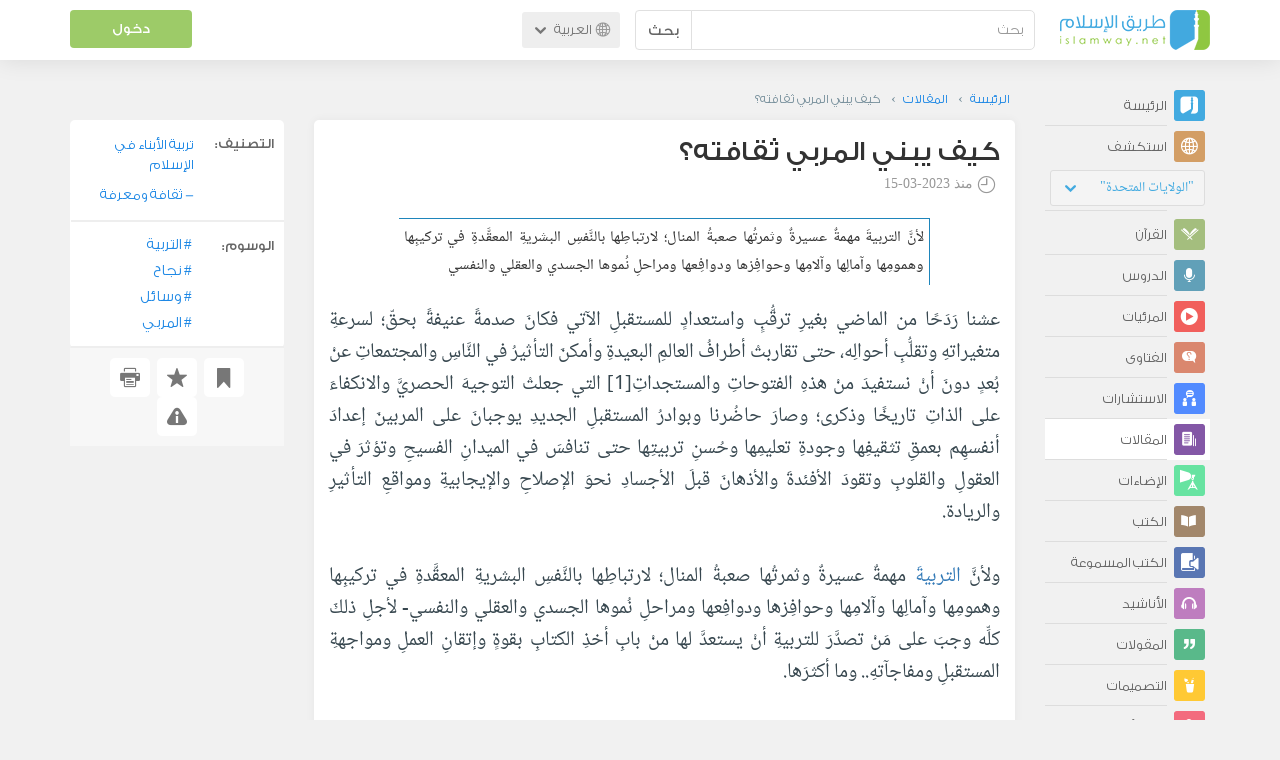

--- FILE ---
content_type: text/html; charset=UTF-8
request_url: https://ar.islamway.net/article/89289/%D9%83%D9%8A%D9%81-%D9%8A%D8%A8%D9%86%D9%8A-%D8%A7%D9%84%D9%85%D8%B1%D8%A8%D9%8A-%D8%AB%D9%82%D8%A7%D9%81%D8%AA%D9%87?__ref=c-rel&__score=0.4
body_size: 16719
content:
<!DOCTYPE html>
<html lang="ar">
<head>
    <meta charset="utf-8">
    <title>كيف يبني المربي ثقافته؟ - أحمد بن عبد المحسن العساف - طريق الإسلام</title>
    <link rel="canonical" href="https://ar.islamway.net/article/89289/%D9%83%D9%8A%D9%81-%D9%8A%D8%A8%D9%86%D9%8A-%D8%A7%D9%84%D9%85%D8%B1%D8%A8%D9%8A-%D8%AB%D9%82%D8%A7%D9%81%D8%AA%D9%87"/>
                                <link rel="amphtml" href="https://ar.islamway.net/amp/article/89289/%D9%83%D9%8A%D9%81-%D9%8A%D8%A8%D9%86%D9%8A-%D8%A7%D9%84%D9%85%D8%B1%D8%A8%D9%8A-%D8%AB%D9%82%D8%A7%D9%81%D8%AA%D9%87"/>
                <meta name="viewport" content="width=device-width, initial-scale=1, maximum-scale=5">
    <link rel="preconnect" href="//static.islamway.net">
    <link rel="preload" href="//static.islamway.net/bundles/islamway/fonts/iw-icons-1.4.woff2" as="font" type="font/woff2" crossorigin>
            <link rel="preload" href="//static.islamway.net/bundles/islamway/fonts/gess-med.woff2" as="font" type="font/woff2" crossorigin>
        <link rel="preload" href="//static.islamway.net/bundles/islamway/fonts/noto-naskh-ar.woff2" as="font" type="font/woff2" crossorigin>
        <link rel="preload" href="//static.islamway.net/bundles/islamway/fonts/gess-light.woff2" as="font" type="font/woff2" crossorigin>
        <meta http-equiv="X-UA-Compatible" content="IE=edge">
    <link rel="icon" type="image/x-icon" href="/favicon.ico"/>
    <meta name="theme-color" content="#3c763d"/>
    <meta name="description" content="لأنَّ التربيةَ مهمةٌ عسيرةٌ وثمرتُها صعبةُ المنال؛ لارتباطِها بالنَّفسِ البشريةِ المعقَّدةِ في تركيبِها وهمومِها وآمالِها وآلامِها وحوافِزها ودوافِعها ومراحلِ نُموها الجسدي والعقلي والنفسي">
<meta name="keywords" content="التربية, نجاح, وسائل, المربي">
<meta name="fb:admins" content="100001957972275">
<meta name="fb:app_id" content="1071389429539367">
<meta name="og:type" content="article">
<meta name="og:url" content="https://ar.islamway.net/article/89289">
<meta name="og:title" content="كيف يبني المربي ثقافته؟ - أحمد بن عبد المحسن العساف">
<meta name="og:description" content="لأنَّ التربيةَ مهمةٌ عسيرةٌ وثمرتُها صعبةُ المنال؛ لارتباطِها بالنَّفسِ البشريةِ المعقَّدةِ في تركيبِها وهمومِها وآمالِها وآلامِها وحوافِزها ودوافِعها ومراحلِ نُموها الجسدي والعقلي والنفسي">
<meta name="twitter:card" content="summary">
<meta name="twitter:site" content="@IslamwayApps">
<meta name="twitter:title" content="كيف يبني المربي ثقافته؟ - أحمد بن عبد المحسن العساف">
<meta name="twitter:description" content="لأنَّ التربيةَ مهمةٌ عسيرةٌ وثمرتُها صعبةُ المنال؛ لارتباطِها بالنَّفسِ البشريةِ المعقَّدةِ في تركيبِها وهمومِها وآمالِها وآلامِها وحوافِزها ودوافِعها ومراحلِ نُموها الجسدي والعقلي والنفسي">

    
    
<script type="application/ld+json">
{
    "@context": "http://schema.org",
    "@type": "Article",
    "description": "لأنَّ التربيةَ مهمةٌ عسيرةٌ وثمرتُها صعبةُ المنال؛ لارتباطِها بالنَّفسِ البشريةِ المعقَّدةِ في تركيبِها وهمومِها وآمالِها وآلامِها وحوافِزها ودوافِعها ومراحلِ نُموها الجسدي والعقلي والنفسي",
    "headline": "كيف يبني المربي ثقافته؟",
    "publisher": {
        "@type": "Organization",
        "logo": {
            "@type": "ImageObject",
            "encodingFormat": "png",
            "width": 210,
            "height": 60,
            "isFamilyFriendly": "True",
            "url": "https://static.islamway.net/bundles/islamway/images/logo-210x60-ar.png"
        },
        "name": "Islamway"
    },
    "aggregateRating": {
        "@type": "AggregateRating",
        "ratingCount": 8,
        "ratingValue": 4,
        "bestRating": 5,
        "worstRating": 1
    },
    "author": {
        "@type": "Person",
        "name": "أحمد بن عبد المحسن العساف"
    },
    "datePublished": "2023-03-15T23:04:00+0300",
    "dateModified": "2023-03-15T23:54:22+0300",
    "mainEntityOfPage": {
        "@type": "WebPage",
        "breadcrumb": {
            "@type": "BreadcrumbList",
            "itemListElement": [
                {
                    "@type": "ListItem",
                    "position": 1,
                    "item": {
                        "@id": "/",
                        "name": "الرئيسة"
                    }
                },
                {
                    "@type": "ListItem",
                    "position": 2,
                    "item": {
                        "@id": "/articles",
                        "name": "المقالات"
                    }
                },
                {
                    "@type": "ListItem",
                    "position": 3,
                    "item": {
                        "@id": "/article/89289",
                        "name": "كيف يبني المربي ثقافته؟"
                    }
                }
            ]
        }
    }
}
</script>
            <script>
        window.ga=window.ga||function(){(ga.q=ga.q||[]).push(arguments)};ga.l=+new Date;
        ga('create', 'UA-383411-1', {'cookieDomain': 'none','siteSpeedSampleRate': 20});
        ga('require', 'displayfeatures');
        ga('set', 'anonymizeIp', true);
        ga('send', 'pageview');
        ga('set', 'contentGroup3', 'islamw');
        ga('set', 'contentGroup5', window.matchMedia('(display-mode: standalone)').matches ? 'standalone' : 'browser');
    </script>
    <script async src='https://www.google-analytics.com/analytics.js'></script>

    <link rel="manifest" href="/manifest-ar.json"/>
    <link rel="publisher" href="https://plus.google.com/112852462581299882836/"/>     <link rel="home" href="https://ar.islamway.net/"/>
    <meta name="application-name" content="طريق الإسلام"/>
            <link rel="stylesheet" href="https://static.islamway.net/bundles/islamway/css/bootstrap-3.3.4.min.css">
                    <link rel="stylesheet" href="https://static.islamway.net/bundles/islamway/css/bootstrap-rtl-3.3.4.min.css">
                                            <link rel="stylesheet" href="https://static.islamway.net/assets/1.1.15/css/main_rtl.min.css">
                            <link rel="stylesheet" href="/bundles/islamway/css/ramadan1446.css">
        <style>
    .fatwarequest-user-email { color: #2196f3; }
    .entry-view .book-cover { width: 80%; max-width: 400px !important; }
    .post-details .img-wpr img { width: 100% }
    .entry-view .scholarBottom div.info a { color: #555; font-size: 11pt; }
    .brief-biography { font-size: 9pt; }
    @media (max-width: 480px) {
      .post-details #accordion .panel-body { padding: 15px 3px 3px; }
    }

    #content-wpr .entry-view .breadcrumbs, #content-wpr .collection-wpr .breadcrumbs { display: block; margin: 0; padding: 0 20px 10px; max-width: 100%; overflow: hidden; }
    #content-wpr .breadcrumbs ul { width: 800px; }
    #content-wpr .breadcrumbs li a, .breadcrumbs li span { font: 200 13px GE_SS !important; padding: 0; }
    #content-wpr .breadcrumbs li a span { color: #1e88e5; }
    #content-wpr .breadcrumbs li + li::before { content: ""; padding: 0; }

    #content-header.aggregate-173 .iw-panel {
        position: relative;
        margin-top: 0 !important;
        padding: 70px 30px !important;
        text-align: center;
        background-position: left bottom;
        background-repeat: no-repeat;
        background-size: cover;
        background-image: url(/bundles/islamway/images/ramadan-banner-bg.png);
        background-color: #42a9df;
    }
    
    #content-header.aggregate-178 .iw-panel, 
    #content-header.aggregate-182 .iw-panel, 
    #content-header.aggregate-184 .iw-panel, 
    #content-header.aggregate-186 .iw-panel, 
    #content-header.aggregate-188 .iw-panel,
	#content-header.aggregate-190 .iw-panel {
        position: relative;
        margin-top: 0 !important;
        padding: 70px 30px !important;
        text-align: center;
        background-position: left bottom;
        background-repeat: no-repeat;
        background-size: cover;
        background-color: #42a9df;
    }
    
    #content-header.aggregate-178 .iw-panel {
        background-image: url(/bundles/islamway/images/ramadan-1442-banner-bg-02.jpg);
    }
    
    #content-header.aggregate-182 .iw-panel {
        background-image: url(/bundles/islamway/images/ramadan-1443-banner-bg-02.jpg);
    }
    
    #content-header.aggregate-184 .iw-panel {
        background-image: url(/bundles/islamway/images/Lial-Ashr.png);
    }

    #content-header.aggregate-186 .iw-panel {
        background-image: url(/bundles/islamway/images/ramadan-1444-banner-bg-02.jpg);
    }

    #content-header.aggregate-188 .iw-panel {
        background-image: url(/bundles/islamway/images/ramadan-1445-banner-bg-02.jpg);
    }
	
	#content-header.aggregate-190 .iw-panel {
        background-image: url(/bundles/islamway/images/ramadan-1446-banner-bg-02.jpg);
    }

    #content-header.aggregate-173 h1 span, 
    #content-header.aggregate-178 h1 span, 
    #content-header.aggregate-182 h1 span, 
    #content-header.aggregate-184 h1 span, 
    #content-header.aggregate-186 h1 span, 
    #content-header.aggregate-188 h1 span,
    #content-header.aggregate-190 h1 span {
        display: none;
    }

    #content-header.aggregate-173 h1, 
    #content-header.aggregate-178 h1, 
    #content-header.aggregate-182 h1, 
    #content-header.aggregate-184 h1, 
    #content-header.aggregate-186 h1,
    #content-header.aggregate-188 h1,
    #content-header.aggregate-190 h1 {
        color: #fff !important;
        margin: 0 !important;
    }
    </style>
    <script>var isOldIE = false;</script>
    <!--[if lt IE 9]>
    <script>
        // <![CDATA[
    isOldIE = true;
    document.createElement('header');document.createElement('nav');document.createElement('main');document.createElement('footer');
    // ]]>
    </script>
    <![endif]-->
    <!--[if lte IE 9]>
    <script src="//static.islamway.net/bundles/islamway/js/respond-1.4.2.min.js"></script>
    <![endif]-->
</head>
<body class="rtl hover" itemscope itemtype="http://schema.org/WebPage">
<div class="main-wrapper">
    <header class="nav-onscroll nav-down" itemscope itemtype="http://schema.org/WPHeader">
        <div id="header-top">
            <div id="brand-bar">
                <div class="container">
                    <div class="brand-bar-search">
                        <div class="brand-logo">
                            <a href="/">
                                <img height="40" src="//static.islamway.net/uploads/settings/ar-logo.png" alt="طريق الإسلام">
                            </a>
                        </div>
                        <div id="search-wpr">
                            <a href="#" class="main-menu-trigger"><span class="icon-menu"></span><span class="hint">القائمة الرئيسية</span></a>
                            <form method="get" role="search" action="/search">
                                <div class="input-group">
                                    <label for="srch-term" class="sr-only">بحث</label>
                                    <input type="text" class="form-control" placeholder="بحث"
                                           name="query" id="srch-term" value="">
                                    <div class="input-group-btn">
                                        <button class="btn btn-default" type="submit">بحث</button>
                                    </div>
                                </div>
                            </form>
                        </div>

                        <div class="language-picker dropdown">
                            <a href="#" class="dropdown-toggle" data-toggle="dropdown" aria-expanded="false" role="button">
                                <span class="icon-globe"></span>
                                العربية
                                <span class="arrow-down icon-arrow-down"></span>
                            </a>
                            <ul class="dropdown-menu" role="menu" aria-labelledby="language menu">
                                                                    <li role="presentation">
                                                                                    <span role="menuitem" tabindex="-1" class="ar">العربية</span>
                                                                            </li>
                                                                    <li role="presentation">
                                                                                    <a role="menuitem" tabindex="-1" class="en" href="//en.islamway.net/">English</a>
                                                                            </li>
                                                                    <li role="presentation">
                                                                                    <a role="menuitem" tabindex="-1" class="fr" href="http://fr.islamway.net">français</a>
                                                                            </li>
                                                                    <li role="presentation">
                                                                                    <a role="menuitem" tabindex="-1" class="id" href="http://id.islamway.net">Bahasa Indonesia</a>
                                                                            </li>
                                                                    <li role="presentation">
                                                                                    <a role="menuitem" tabindex="-1" class="tr" href="http://tr.islamway.net">Türkçe</a>
                                                                            </li>
                                                                    <li role="presentation">
                                                                                    <a role="menuitem" tabindex="-1" class="fa" href="http://fa.islamway.net">فارسی</a>
                                                                            </li>
                                                                    <li role="presentation">
                                                                                    <a role="menuitem" tabindex="-1" class="es" href="http://es.islamway.net">español</a>
                                                                            </li>
                                                                    <li role="presentation">
                                                                                    <a role="menuitem" tabindex="-1" class="de" href="http://de.islamway.net">Deutsch</a>
                                                                            </li>
                                                                    <li role="presentation">
                                                                                    <a role="menuitem" tabindex="-1" class="it" href="http://it.islamway.net">italiano</a>
                                                                            </li>
                                                                    <li role="presentation">
                                                                                    <a role="menuitem" tabindex="-1" class="pt" href="http://pt.islamway.net">português</a>
                                                                            </li>
                                                                    <li role="presentation">
                                                                                    <a role="menuitem" tabindex="-1" class="zh" href="http://zh.islamway.net">中文</a>
                                                                            </li>
                                                            </ul>
                        </div>
                    </div>

                    <div class="brand-bar-user" data-intro-id="login" data-position='bottom' data-intro-text="تسجيل الدخول يتيح لك كامل خدمات الموقع أثناء التصفح">
                        <div id="user-menu">
                            <div class="membership-btns align-center col-xs-12">
    <div class="menu-container" >
        <a class="btn bg-green color-white header-btn"  data-toggle="modal" data-url="/login" data-target="#modalBox">دخول</a>
    </div>
    <br>
</div>

                        </div>
                    </div>

                </div>
            </div>
        </div>
    </header>

    <div id="main-wpr" class="container">
        <div class="row">
            <div class="col-lg-2 col-md-3">
                <div id="main-menu" class="inner-menu">
                    <div class="dropdown phone-language-picker">
                        <a href="#" class="dropdown-toggle" data-toggle="dropdown" aria-expanded="false" role="button">
                            <span class="icon-globe"></span>
                            العربية
                            <span class="arrow-down icon-arrow-down"></span>
                        </a>
                        <ul class="dropdown-menu" role="menu" aria-labelledby="language menu">
                                                            <li role="presentation">
                                                                            <span role="menuitem" tabindex="-1" class="ar">العربية</span>
                                                                    </li>
                                                            <li role="presentation">
                                                                            <a role="menuitem" tabindex="-1" class="en" href="//en.islamway.net/">English</a>
                                                                    </li>
                                                            <li role="presentation">
                                                                            <a role="menuitem" tabindex="-1" class="fr" href="http://fr.islamway.net">français</a>
                                                                    </li>
                                                            <li role="presentation">
                                                                            <a role="menuitem" tabindex="-1" class="id" href="http://id.islamway.net">Bahasa Indonesia</a>
                                                                    </li>
                                                            <li role="presentation">
                                                                            <a role="menuitem" tabindex="-1" class="tr" href="http://tr.islamway.net">Türkçe</a>
                                                                    </li>
                                                            <li role="presentation">
                                                                            <a role="menuitem" tabindex="-1" class="fa" href="http://fa.islamway.net">فارسی</a>
                                                                    </li>
                                                            <li role="presentation">
                                                                            <a role="menuitem" tabindex="-1" class="es" href="http://es.islamway.net">español</a>
                                                                    </li>
                                                            <li role="presentation">
                                                                            <a role="menuitem" tabindex="-1" class="de" href="http://de.islamway.net">Deutsch</a>
                                                                    </li>
                                                            <li role="presentation">
                                                                            <a role="menuitem" tabindex="-1" class="it" href="http://it.islamway.net">italiano</a>
                                                                    </li>
                                                            <li role="presentation">
                                                                            <a role="menuitem" tabindex="-1" class="pt" href="http://pt.islamway.net">português</a>
                                                                    </li>
                                                            <li role="presentation">
                                                                            <a role="menuitem" tabindex="-1" class="zh" href="http://zh.islamway.net">中文</a>
                                                                    </li>
                                                    </ul>
                    </div>
                    <ul id="activity-stream-tabs" class="list-inline">
    
    <li >
        <a href="/?tab=m">
            <i class="icon-logo-gray"></i>
            <span>الرئيسة</span>
        </a>
    </li>

        <li class="" data-intro-id="discover" data-position='bottom' data-intro-text="استعرض المواد الأكثر اهتمامًا من زوار دولتك أو الدولة التي تختارها">
        <a href="/?tab=h">
            <i class="icon-globe"></i>
            <span>استكشف</span>
        </a>
        <input type="hidden" id="country-code" name="country-code" value="US">
        <div id="country-selector" class="btn-group" data-id="US">
          <a type="button" class="dropdown-toggle" data-toggle="dropdown" aria-haspopup="true" aria-expanded="false">
              "الولايات المتحدة"
            <span class="arrow-down icon-arrow-down"></span>
          </a>
          <ul class="dropdown-menu">
            <li><a href="#" data-id="SA">السعودية</a></li>
            <li><a href="#" data-id="EG">مصر</a></li>
            <li><a href="#" data-id="DZ">الجزائر</a></li>
            <li><a href="#" data-id="MA">المغرب</a></li>
            <li class="countries-filter-search"><input id="country-filter" type="text" /></li>
            <li class="all-countries"></li>
          </ul>
        </div>
    </li>
</ul>
                    
    
<ul itemscope itemtype="http://schema.org/SiteNavigationElement">
            <li >
            <a itemprop="url" href="/recitations" title="القرآن">
                <i class="icon-recitations"></i>
                <span itemprop="name">القرآن</span>
            </a>
        </li>
            <li >
            <a itemprop="url" href="/lessons" title="الدروس">
                <i class="icon-lessons"></i>
                <span itemprop="name">الدروس</span>
            </a>
        </li>
            <li >
            <a itemprop="url" href="/videos" title="المرئيات">
                <i class="icon-videos"></i>
                <span itemprop="name">المرئيات</span>
            </a>
        </li>
            <li >
            <a itemprop="url" href="/fatawa" title="الفتاوى">
                <i class="icon-fatawa"></i>
                <span itemprop="name">الفتاوى</span>
            </a>
        </li>
            <li >
            <a itemprop="url" href="/counsels" title="الاستشارات">
                <i class="icon-counsels"></i>
                <span itemprop="name">الاستشارات</span>
            </a>
        </li>
            <li class="current">
            <a itemprop="url" href="/articles" title="المقالات">
                <i class="icon-articles"></i>
                <span itemprop="name">المقالات</span>
            </a>
        </li>
            <li >
            <a itemprop="url" href="/spotlights" title="الإضاءات">
                <i class="icon-spotlights"></i>
                <span itemprop="name">الإضاءات</span>
            </a>
        </li>
            <li >
            <a itemprop="url" href="/books" title="الكتب">
                <i class="icon-books"></i>
                <span itemprop="name">الكتب</span>
            </a>
        </li>
            <li >
            <a itemprop="url" href="/audiobooks" title="الكتب المسموعة">
                <i class="icon-audiobooks"></i>
                <span itemprop="name">الكتب المسموعة</span>
            </a>
        </li>
            <li >
            <a itemprop="url" href="/anasheed" title="الأناشيد">
                <i class="icon-anasheed"></i>
                <span itemprop="name">الأناشيد</span>
            </a>
        </li>
            <li >
            <a itemprop="url" href="/quotes" title="المقولات">
                <i class="icon-quotes"></i>
                <span itemprop="name">المقولات</span>
            </a>
        </li>
            <li >
            <a itemprop="url" href="/photos" title="التصميمات">
                <i class="icon-photos"></i>
                <span itemprop="name">التصميمات</span>
            </a>
        </li>
            <li >
            <a itemprop="url" href="https://akhawat.islamway.net/forum/" title="ركن الأخوات">
                <i class="icon-sisters"></i>
                <span itemprop="name">ركن الأخوات</span>
            </a>
        </li>
            <li >
            <a itemprop="url" href="/scholars" title="العلماء والدعاة">
                <i class="icon-scholars"></i>
                <span itemprop="name">العلماء والدعاة</span>
            </a>
        </li>
    </ul>

                    <ul class="about-menu">
                        <li ><a href="/contact-forms/send">
                                <i class="icon-logo-gray icon-gray"></i>
                                <span>اتصل بنا</span>
                            </a></li>
                        <li >
                            <a href="/page/101/%D9%85%D9%86%20%D9%86%D8%AD%D9%86">
                                <i class="icon-logo-gray icon-gray"></i>
                                <span>من نحن</span>
                            </a>
                        </li>
                        <li >
                            <a href="/page/104/%D8%A7%D8%B9%D9%84%D9%86%20%D9%85%D8%B9%D9%86%D8%A7">
                                <i class="icon-logo-gray icon-gray"></i>
                                <span>اعلن معنا</span>
                            </a>
                        </li>
                        <li>
                            <a class="back-to-old" onclick="ga('send', 'event', 'Back-to-old-version', 'https://ar.islamway.net/article/89289/%D9%83%D9%8A%D9%81-%D9%8A%D8%A8%D9%86%D9%8A-%D8%A7%D9%84%D9%85%D8%B1%D8%A8%D9%8A-%D8%AB%D9%82%D8%A7%D9%81%D8%AA%D9%87')" href="http://ar.old.islamway.net/article/89289/%D9%83%D9%8A%D9%81-%D9%8A%D8%A8%D9%86%D9%8A-%D8%A7%D9%84%D9%85%D8%B1%D8%A8%D9%8A-%D8%AB%D9%82%D8%A7%D9%81%D8%AA%D9%87?__ref=c-rel&amp;__score=0.4">
                                <i class="icon-logo-gray icon-gray"></i>
                                <span>الموقع القديم</span>
                            </a>
                        </li>
                    </ul>

                    <div class="about-sec">
                        <span class="copyrights">جميع الحقوق محفوظة 1998 - 2026</span>
                        <div class="side-social-icons">
                            <ul>
                                <li><a target="_blank" rel="noopener noreferrer" href="https://www.facebook.com/ArIslamway" title="Facebook"><span class="icon-facebook-rounded"></span></a></li>
                                <li><a target="_blank" rel="noopener noreferrer" href="https://twitter.com/ArIslamway" title="Twitter"><span class="icon-twitter-rounded"></span></a></li>
                                <li><a target="_blank" rel="noopener noreferrer" href="https://www.pinterest.com/ArIslamway" title="Pinterest"><span class="icon-pinterest-rounded"></span></a></li>
                            </ul>

                        </div>

                        
                    </div>
                </div>
            </div>

            <div class="col-lg-10 col-md-9">

                <a class="starttour" href="javascript:void(0);" style="display: none">مساعدة</a>
                <div class="ads_wrap">
                    <div class="ads-box-200x90 top_ad_small">
                        <div class="adunit" data-adunit="AR_200x90_W_top_allpages" data-dimensions="200x90" data-size-mapping="top-right-ads" itemscope itemtype="http://schema.org/WPAdBlock" style="margin:0 auto 15px auto;"></div>
                    </div>
                    <div class="ads-box-728x90 top_ad_big">
                        <div class="adunit" data-adunit="AR_728x90-320x100_WTM_top_allpages" data-size-mapping="top-left-ads" itemscope itemtype="http://schema.org/WPAdBlock" style=" margin:0 auto 15px auto;"></div>
                    </div>
                </div>
                <main class="row">
                    
                                                            <div id="content-wpr" class="col-sm-12">

                                                
                        
                                                
                        
                                        
                                                        <div class="content">
        <div class="row entry-view article" data-id="2582776">
            <div class="breadcrumbs">
    <ul>
          <li><a href="/" class="home" data-tip="الرئيسة"><span>الرئيسة</span></a></li>
          <li><a href="/articles"><span>المقالات</span></a></li>
          <li><span>كيف يبني المربي ثقافته؟</span></li>
        </ul>
</div>

            <div class="col-lg-9 col-md-12 col-sm-12">
                
                <div class="w-box post-details clear">
                    <div class="post-title">
                        <h1 class="title">كيف يبني المربي ثقافته؟</h1>
                                                    <div class="time"><span class="icon-time"></span>منذ <span class="darker">2023-03-15</span></div>
                                            </div>
                                            <p id="entry-summary">لأنَّ التربيةَ مهمةٌ عسيرةٌ وثمرتُها صعبةُ المنال؛ لارتباطِها بالنَّفسِ البشريةِ المعقَّدةِ في تركيبِها وهمومِها وآمالِها وآلامِها وحوافِزها ودوافِعها ومراحلِ نُموها الجسدي والعقلي والنفسي</p>
                    
                    <div class="html">
        <div><div><div><div><div><span><span><span><span><span><span><span><span><span><span><span><span><span><span><span><span><span><span><span><span><span>عشنا رَدَحًا من الماضي بغيرِ ترقُّبٍ واستعدادٍ للمستقبلِ الآتي فكانَ صدمةً عنيفةً بحقّ؛ لسرعةِ متغيراتهِ وتقلُّبِ أحوالِه، حتى تقاربتْ أطرافُ العالمِ البعيدةِ وأمكنَ التأثيرُ في النَّاسِ والمجتمعاتِ عنْ بُعدٍ دونَ أنْ نستفيدَ منْ هذهِ الفتوحاتِ والمستجداتِ[1]&nbsp;التي جعلتْ التوجيهَ الحصريَّ والانكفاءَ على الذاتِ تاريخًا وذكرى؛ وصارَ حاضُرنا وبوادرُ المستقبلِ الجديدِ يوجبانَ على المربينَ إعدادَ أنفسهِم بعمقِ تثقيفِها وجودةِ تعليمِها وحُسنِ تربيتِها حتى تنافسَ في الميدانِ الفسيحِ وتؤثرَ في العقولِ والقلوبِ وتقودَ الأفئدةَ والأذهانَ قبلَ الأجسادِ نحوَ الإصلاحِ والإيجابيةِ ومواقعِ التأثيرِ والريادة.<br /><br />ولأنَّ <a class="term" target="_blank" href="/tag/التربية">التربية</a>َ مهمةٌ عسيرةٌ وثمرتُها صعبةُ المنال؛ لارتباطِها بالنَّفسِ البشريةِ المعقَّدةِ في تركيبِها وهمومِها وآمالِها وآلامِها وحوافِزها ودوافِعها ومراحلِ نُموها الجسدي والعقلي والنفسي- لأجلِ ذلكَ كلِّه وجبَ على مَنْ تصدَّرَ للتربيةِ أنْ يستعدَّ لها منْ بابِ أخذِ الكتابِ بقوةٍ وإتقانِ العملِ ومواجهةِ المستقبلِ ومفاجآتهِ.. وما أكثرَها.<br /><br />وللمربي النَّاجحِ خصائصُ لا بدَّ منْ توافرِها حتى يبلِّغَ رسالتَه على الوجهِ الأكمل؛ وتشملُ هذهِ الخصائصُ جوانبَ معرفيةً وأخرى مهاريةً ووجدانيةً وشخصية؛ وسوفَ نتحدَّثُ عنْ ثقافةِ المربي وكيفيةِ بنائِها ذاتيًا لأهميتِها وتأثيرِها في خصائصِ وصفاتِ المربي[2].<br /><br /><strong>مَا معنى المربي؟</strong></span></span></span></span></span></span></span></span></span></span></span></span></span></span></span></span></span></span></span></span></span></div></div></div></div></div><div><div><div><div dir="rtl"><span><span><span><span><span><span><span><span><span><span><span><span><span><span><span><span><span><span><span><span><span>هو الذي يُربي الأجيالَ على الفضائلِ ويُوجِّهُها نحوَ إصلاحِ النَّفسِ والمجتمعِ وخدمةِ الأهلِ والبلادِ والأمَّةِ ونصرةِ قضاياها في الدُّنيا بُغيةَ الفوزِ بالجنَّةِ ورضا الرحمن، والتعريفُ يشملُ الرجالَ والنِّساء.<br /><br /><strong>ما الثقافة؟</strong></span></span></span></span></span></span></span></span></span></span></span></span></span></span></span></span></span></span></span></span></span></div><div dir="rtl"><span><span><span><span><span><span><span><span><span><span><span><span><span><span><span><span><span><span><span><span><span>هي العلومُ والمعارفُ والمهاراتُ والسلوكياتُ التي يجبُ أنْ تكونَ متوافرةً في المربي وماثلةً في شخصيتِه بقدرٍ يكفي لأداءِ الرسالةِ التربويةِ بوعيٍ وتميز. أوْ هيَ مجموعُ المنظوماتِ العقديةِ والأخلاقيةِ والاجتماعيةِ والعاداتِ والتقاليدِ وأساليبِ العيشِ التي تؤثرُ في شخصيةِ المربي وطريقةِ تعاملِه التربوي.<br /><br /><strong>أينَ يوجدُ المربي؟</strong></span></span></span></span></span></span></span></span></span></span></span></span></span></span></span></span></span></span></span></span></span></div><div dir="rtl"><span><span><span><span><span><span><span><span><span><span><span><span><span><span><span><span><span><span><span><span><span>يوجدُ المربي في البيتِ أبًا أوْ أمًا أوْ غيرَهما؛ وقدْ يكونُ في المدرسةِ أستاذًا أوْ مديرًا أوْ مشرفًا؛ ولا يغيبُ المربي عن المسجدِ عالمًا أوْ إمامًا أوْ مؤذنًا أوْ مُقرِئًا، وربما تجدْه في النَّادي مدربًا وفي المركزِ الاجتماعي مسؤولا وفي مكانِ العملِ زميلا. والأصلُ أنَّ المربي لهُ أمكنةٌ أساسيةٌ وأخرى فرعية؛ ومَنْ كثُرتْ دروبُه عمَّ نفعُه واستحالَ منعُه أوْ كاد.<br /><br />أسبابٌ جعلتْ وجودَ المربي المثقفِ أكثرَ أهميةً مما سبق:</span></span></span></span></span></span></span></span></span></span></span></span></span></span></span></span></span></span></span></span></span></div><div dir="rtl"><span><span><span><span><span><span><span><span><span><span><span><span><span><span><span><span><span><span><span><span><span>- قصورُ أثرِ الأسرةِ وانشغالهُا أحيانًا أوْ إهمالهُا.</span></span></span></span></span></span></span></span></span></span></span></span></span></span></span></span></span></span></span></span></span></div><div dir="rtl"><span><span><span><span><span><span><span><span><span><span><span><span><span><span><span><span><span><span><span><span><span>- كثرةُ قنواتِ التوجيهِ السلبي المدارةِ بكفارٍ أوْ منافقينَ أوْ فُساق.</span></span></span></span></span></span></span></span></span></span></span></span></span></span></span></span></span></span></span></span></span></div><div dir="rtl"><span><span><span><span><span><span><span><span><span><span><span><span><span><span><span><span><span><span><span><span><span>- وجودُ (مربين) على مناهجَ سيئةٍ كالتربيةِ على الإرجاءِ أو التربيةِ على الغلو.</span></span></span></span></span></span></span></span></span></span></span></span></span></span></span></span></span></span></span></span></span></div><div dir="rtl"><span><span><span><span><span><span><span><span><span><span><span><span><span><span><span><span><span><span><span><span><span>- لا يعيشُ الإنسانُ وحيدًا ولوْ جَهِدَ أهلُه في سبيلِ الحجرِ عليهِ فلا مناصَ منْ تأثرِه.<br /><br /><strong>سرُّ نجاحِ المسيرة التربوية:</strong></span></span></span></span></span></span></span></span></span></span></span></span></span></span></span></span></span></span></span></span></span></div><div dir="rtl"><span><span><span><span><span><span><span><span><span><span><span><span><span><span><span><span><span><span><span><span><span>حتى تنجحَ مسيرة التربيةِ ويكونَ لها مخرجاتٌ مباركةٌ وثمارٌ يانعةٌ لا بدَّ منْ مُدخلاتٍ ذاتِ قيمةٍ هيَ:</span></span></span></span></span></span></span></span></span></span></span></span></span></span></span></span></span></span></span></span></span></div><div dir="rtl"><span><span><span><span><span><span><span><span><span><span><span><span><span><span><span><span><span><span><span><span><span>- المربي الناضجُ الصادقُ المثقف.</span></span></span></span></span></span></span></span></span></span></span></span></span></span></span></span></span></span></span></span></span></div><div dir="rtl"><span><span><span><span><span><span><span><span><span><span><span><span><span><span><span><span><span><span><span><span><span>- البيئةُ الإيجابية.</span></span></span></span></span></span></span></span></span></span></span></span></span></span></span></span></span></span></span></span></span></div><div dir="rtl"><span><span><span><span><span><span><span><span><span><span><span><span><span><span><span><span><span><span><span><span><span>- المنهجُ الملائمُ المتجدِّدُ في وسائله.</span></span></span></span></span></span></span></span></span></span></span></span></span></span></span></span></span></span></span></span></span></div><div dir="rtl"><span><span><span><span><span><span><span><span><span><span><span><span><span><span><span><span><span><span><span><span><span>- الأفرادُ الذين لديهِم قابليةٌ واستعداد.<br /><br />ولا يكونُ المربي ناجحًا ما لمْ يعِشْ حياةً متوازنةً بنفسٍ طُلَعَة لكلِّ خيرٍ مستعدَّةٍ للتضحيةِ والبذلِ صابرةٍ على طولِ الطريقِ ومشقةِ معالجةِ النُّفوسِ رجاءَ الثوابِ من الله.<br /><br /><strong>مكوناتُ ثقافةِ المربي:</strong></span></span></span></span></span></span></span></span></span></span></span></span></span></span></span></span></span></span></span></span></span></div><div dir="rtl"><span><span><span><span><span><span><span><span><span><span><span><span><span><span><span><span><span><span><span><span><span>أولا: ثقافةٌ أساسية:</span></span></span></span></span></span></span></span></span></span></span></span></span></span></span></span></span></span></span></span></span></div><div dir="rtl"><span><span><span><span><span><span><span><span><span><span><span><span><span><span><span><span><span><span><span><span><span>وتشملُ الثقافةَ الدينيةَ والعلومَ الشرعية؛ ومعرفةَ تاريخِ الأمَّةِ الإسلاميةِ وعواملَ نصرِها وأسبابَ نكوصِها؛ وختامُها إلمامٌ مناسبٌ بلغةِ العربِ وآدابِهم وأيامِهم وأمثَالِهم. &nbsp;</span></span></span></span></span></span></span></span></span></span></span></span></span></span></span></span></span></span></span></span></span></div><div dir="rtl">&nbsp;</div><div dir="rtl"><strong><span><span><span><span><span><span><span><span><span><span><span><span><span><span><span><span><span><span><span><span><span>ثانيًا: ثقافةٌ تربوية:</span></span></span></span></span></span></span></span></span></span></span></span></span></span></span></span></span></span></span></span></span></strong></div><div dir="rtl"><span><span><span><span><span><span><span><span><span><span><span><span><span><span><span><span><span><span><span><span><span>وهيَ ما يحتاجُه المربي لأداءِ مهمتِه منْ ثقافةٍ تربويةٍ ونفسيةٍ واجتماعية، وكمْ هوَ نفيسٌ استنباطُ الفوائدِ التربويةِ منْ نصوصِ الوحيينِ الشريفينِ والسيرةِ العطرةِ ودراسةُ تجاربِ المربينَ عبرَ التاريخ.</span></span></span></span></span></span></span></span></span></span></span></span></span></span></span></span></span></span></span></span></span></div><div dir="rtl"><span><span><span><span><span><span><span><span><span><span><span><span><span><span><span><span><span><span><span><span><span>ثالثًا: ثقافةٌ عامَّة:</span></span></span></span></span></span></span></span></span></span></span></span></span></span></span></span></span></span></span></span></span></div><div dir="rtl"><span><span><span><span><span><span><span><span><span><span><span><span><span><span><span><span><span><span><span><span><span>وهيَ المعارفُ والعلومُ التي تزيدُ من الحصيلةِ الثقافيةِ والفكريةِ للمربي وتكونُ عونًا لهُ في كمالِ تربيتِه.<br /><br /><strong>أهميةُ الثقافةِ للمربي:</strong></span></span></span></span></span></span></span></span></span></span></span></span></span></span></span></span></span></span></span></span></span></div><div dir="rtl"><span><span><span><span><span><span><span><span><span><span><span><span><span><span><span><span><span><span><span><span><span>- التماسكُ العقديُّ والفكريُّ إذ إنَّ ابتعادَ المرءِ عن الثقافةِ بمنهجيتِها السليمةِ يجعلُ تغييرَ مسلماتِه منالا قريبًا.</span></span></span></span></span></span></span></span></span></span></span></span></span></span></span></span></span></span></span></span></span></div><div dir="rtl"><span><span><span><span><span><span><span><span><span><span><span><span><span><span><span><span><span><span><span><span><span>- التجدُّدُ المعرفيُّ الذي ينعكسُ على جميعِ الجوانبِ الشخصيةِ للمربي وعلى وظيفتِه التربوية.</span></span></span></span></span></span></span></span></span></span></span></span></span></span></span></span></span></span></span></span></span></div><div dir="rtl"><span><span><span><span><span><span><span><span><span><span><span><span><span><span><span><span><span><span><span><span><span>- في الثقافةِ إضاءةُ الروحِ واستبصارُ دروبِ الحياة.</span></span></span></span></span></span></span></span></span></span></span></span></span></span></span></span></span></span></span></span></span></div><div dir="rtl"><span><span><span><span><span><span><span><span><span><span><span><span><span><span><span><span><span><span><span><span><span>- الحفاظُ على الحقائقِ من العابثينَ والمستخفينَ بها.</span></span></span></span></span></span></span></span></span></span></span></span></span></span></span></span></span></span></span></span></span></div><div dir="rtl"><span><span><span><span><span><span><span><span><span><span><span><span><span><span><span><span><span><span><span><span><span>- العزلةُ والانقطاعُ الثقافيُّ يصيبانِ المربي بالوهنِ ويسلمانِه للخرافةِ فيكون موقفُه الدفاعَ فقطْ في زمنِ الهجومِ المتوالي!</span></span></span></span></span></span></span></span></span></span></span></span></span></span></span></span></span></span></span></span></span></div><div dir="rtl"><span><span><span><span><span><span><span><span><span><span><span><span><span><span><span><span><span><span><span><span><span>- التحفيزُ على العملِ المتواصلِ المثمرِ والجديةُ في التعاملِ مع الزَّمن.</span></span></span></span></span></span></span></span></span></span></span></span></span></span></span></span></span></span></span></span></span></div><div dir="rtl"><span><span><span><span><span><span><span><span><span><span><span><span><span><span><span><span><span><span><span><span><span>- تجويدُ القريحةِ وتحسينُ التفكيرِ وإصلاحُ <a class="term" target="_blank" href="/tag/اللسان">اللسان</a>ِ وتقويمُ السلوكِ وعُذوبةُ المعشر.<br /><br /><strong>كيفَ يبني المربي هذهِ الثقافة؟</strong></span></span></span></span></span></span></span></span></span></span></span></span></span></span></span></span></span></span></span></span></span></div><div dir="rtl"><span><span><span><span><span><span><span><span><span><span><span><span><span><span><span><span><span><span><span><span><span>- القراءةُ في كتبِ التربيةِ وعلمِ النَّفسِ وعلمِ الاجتماع. &nbsp;</span></span></span></span></span></span></span></span></span></span></span></span></span></span></span></span></span></span></span></span></span></div><div dir="rtl"><span><span><span><span><span><span><span><span><span><span><span><span><span><span><span><span><span><span><span><span><span>- القراءةُ العامَّةُ في شتى المعارفِ والفنونِ والعلوم.</span></span></span></span></span></span></span></span></span></span></span></span></span></span></span></span></span></span></span></span></span></div><div dir="rtl"><span><span><span><span><span><span><span><span><span><span><span><span><span><span><span><span><span><span><span><span><span>- حضورُ درسٍ علمي دوري على الأقل.</span></span></span></span></span></span></span></span></span></span></span></span></span></span></span></span></span></span></span></span></span></div><div dir="rtl"><span><span><span><span><span><span><span><span><span><span><span><span><span><span><span><span><span><span><span><span><span>- الانتظامُ في درسٍ تربوي علمي.</span></span></span></span></span></span></span></span></span></span></span></span></span></span></span></span></span></span></span></span></span></div><div dir="rtl"><span><span><span><span><span><span><span><span><span><span><span><span><span><span><span><span><span><span><span><span><span>- الاستماعُ إلى المحاضراتِ التربوية. &nbsp;</span></span></span></span></span></span></span></span></span></span></span></span></span></span></span></span></span></span></span></span></span></div><div dir="rtl"><span><span><span><span><span><span><span><span><span><span><span><span><span><span><span><span><span><span><span><span><span>- مشاهدةُ البرامجِ التربويةِ المباشرةِ أو المسجلة.</span></span></span></span></span></span></span></span></span></span></span></span></span></span></span></span></span></span></span></span></span></div><div dir="rtl"><span><span><span><span><span><span><span><span><span><span><span><span><span><span><span><span><span><span><span><span><span>- المشاركةُ في البرامجِ التدريبيةِ الخاصَّةِ بالتربية.</span></span></span></span></span></span></span></span></span></span></span></span></span></span></span></span></span></span></span></span></span></div><div dir="rtl"><span><span><span><span><span><span><span><span><span><span><span><span><span><span><span><span><span><span><span><span><span>- الانضمامُ لعضويةِ الجمعياتِ العلميةِ؛ وإنْ كانتْ غيرَ موجودةٍ فيا حبَّذَا لوْ نفرَ لهَا طائفةٌ من المربينَ والتربويينَ تأسيسًا وتسجيلا.</span></span></span></span></span></span></span></span></span></span></span></span></span></span></span></span></span></span></span></span></span></div><div dir="rtl"><span><span><span><span><span><span><span><span><span><span><span><span><span><span><span><span><span><span><span><span><span>- متابعةُ الدورياتِ المتخصصةِ، وغالبُها نشاطٌ منبثقٌ عن الجمعياتِ والنقابات.</span></span></span></span></span></span></span></span></span></span></span></span></span></span></span></span></span></span></span></span></span></div><div dir="rtl"><span><span><span><span><span><span><span><span><span><span><span><span><span><span><span><span><span><span><span><span><span>- حضورُ الملتقياتِ التربوية.</span></span></span></span></span></span></span></span></span></span></span></span></span></span></span></span></span></span></span></span></span></div><div dir="rtl"><span><span><span><span><span><span><span><span><span><span><span><span><span><span><span><span><span><span><span><span><span>- اللقاءُ مع المربينَ وأساتيذِ التربيةِ والاجتماعِ والنفسِ والإفادةُ منهم.</span></span></span></span></span></span></span></span></span></span></span></span></span></span></span></span></span></span></span></span></span></div><div dir="rtl"><span><span><span><span><span><span><span><span><span><span><span><span><span><span><span><span><span><span><span><span><span>- العيشُ مع سيرِ المربينَ وتجارِبِهم في تاريخِنا العَطِرِ واستلهامُ العبرِ منها حفزًا للهمَّة، وتسليةً أمامَ المواجهة.</span></span></span></span></span></span></span></span></span></span></span></span></span></span></span></span></span></span></span></span></span></div><div dir="rtl"><span><span><span><span><span><span><span><span><span><span><span><span><span><span><span><span><span><span><span><span><span>- المشاركةُ في ورشِ العملِ وحَلَقاتِ النِّقاشِ حولَ التربيةِ وقضاياها.</span></span></span></span></span></span></span></span></span></span></span></span></span></span></span></span></span></span></span></span></span></div><div dir="rtl"><span><span><span><span><span><span><span><span><span><span><span><span><span><span><span><span><span><span><span><span><span>- متابعةُ الإنترنت والمواقعِ التربويةِ أو الزوايا التربويةِ في المواقعِ العامَّة.</span></span></span></span></span></span></span></span></span></span></span></span></span></span></span></span></span></span></span></span></span></div><div dir="rtl"><span><span><span><span><span><span><span><span><span><span><span><span><span><span><span><span><span><span><span><span><span>- حضورُ المنتدياتِ التي تُعنى بالقضايا التربوية؛ وإنْ كانتْ غيرَ قائمةٍ ففي همَّةِ المربينَ أملٌ كبيرٌ للبداياتِ المشرقة.</span></span></span></span></span></span></span></span></span></span></span></span></span></span></span></span></span></span></span></span></span></div><div dir="rtl"><span><span><span><span><span><span><span><span><span><span><span><span><span><span><span><span><span><span><span><span><span>- التفاعلُ مع الساحةِ الثقافيةِ متابعةً ومشاركة.&nbsp;</span></span></span></span></span></span></span></span></span></span></span></span></span></span></span></span></span></span></span></span></span></div><div dir="rtl"><span><span><span><span><span><span><span><span><span><span><span><span><span><span><span><span><span><span><span><span><span>- التواصلُ مع الأنديةِ الأدبيةِ والمنتدياتِ العلميةِ والفكريةِ والتاريخيةِ وحضورُ بعضِ نشاطاتها.&nbsp;</span></span></span></span></span></span></span></span></span></span></span></span></span></span></span></span></span></span></span></span></span></div><div dir="rtl"><span><span><span><span><span><span><span><span><span><span><span><span><span><span><span><span><span><span><span><span><span>- اقتناصُ أيِّ فرصةٍ متاحةٍ لمزيدٍ من الثقافةِ والعلمِ والفكر.<br /><br /><strong>متطلباتٌ لنجاحِ التحصيلِ الثقافي للمربي:</strong></span></span></span></span></span></span></span></span></span></span></span></span></span></span></span></span></span></span></span></span></span></div><div dir="rtl"><span><span><span><span><span><span><span><span><span><span><span><span><span><span><span><span><span><span><span><span><span>- وضوحُ الغايةِ والتخطيطُ لبلوغِها.</span></span></span></span></span></span></span></span></span></span></span></span></span></span></span></span></span></span></span></span></span></div><div dir="rtl"><span><span><span><span><span><span><span><span><span><span><span><span><span><span><span><span><span><span><span><span><span>- الشموليةُ والتدرُّج.</span></span></span></span></span></span></span></span></span></span></span></span></span></span></span></span></span></span></span></span></span></div><div dir="rtl"><span><span><span><span><span><span><span><span><span><span><span><span><span><span><span><span><span><span><span><span><span>- الاستعدادُ النَّفسي والذهني والبيئي.</span></span></span></span></span></span></span></span></span></span></span></span></span></span></span></span></span></span></span></span></span></div><div dir="rtl"><span><span><span><span><span><span><span><span><span><span><span><span><span><span><span><span><span><span><span><span><span>- الاستمرارُ والاجتهادُ وتجنب العوائق.</span></span></span></span></span></span></span></span></span></span></span></span></span></span></span></span></span></span></span></span></span></div><div dir="rtl"><span><span><span><span><span><span><span><span><span><span><span><span><span><span><span><span><span><span><span><span><span>- الإيجابيةُ والفاعلية.</span></span></span></span></span></span></span></span></span></span></span></span></span></span></span></span></span></span></span></span></span></div><div dir="rtl"><span><span><span><span><span><span><span><span><span><span><span><span><span><span><span><span><span><span><span><span><span>- المتابعةُ والتقويم.<br /><br /><strong>مسائلٌ مهمةٌ يحسنُ بالمربي إدراكُها في مسيرتِه الثقافية:</strong></span></span></span></span></span></span></span></span></span></span></span></span></span></span></span></span></span></span></span></span></span></div><div dir="rtl"><span><span><span><span><span><span><span><span><span><span><span><span><span><span><span><span><span><span><span><span><span>- بناءُ الثقافةِ مسؤوليةُ المربي في المرتبة الأولى.</span></span></span></span></span></span></span></span></span></span></span></span></span></span></span></span></span></span></span></span></span></div><div dir="rtl"><span><span><span><span><span><span><span><span><span><span><span><span><span><span><span><span><span><span><span><span><span>- أهميةُ التجديدِ؛ فلكلِّ جيلٍ عالمهُ الخاصِّ بخيرِه وشرِه.</span></span></span></span></span></span></span></span></span></span></span></span></span></span></span></span></span></span></span></span></span></div><div dir="rtl"><span><span><span><span><span><span><span><span><span><span><span><span><span><span><span><span><span><span><span><span><span>- لا تنازلَ عن الثوابتِ البتةَ وفي غيرِها سَعَةٌ بعدَ النظرِ والمشاورة.</span></span></span></span></span></span></span></span></span></span></span></span></span></span></span></span></span></span></span></span></span></div><div dir="rtl"><span><span><span><span><span><span><span><span><span><span><span><span><span><span><span><span><span><span><span><span><span>- أهميةُ محاسبةِ النَّفسِ مرة بعدَ أخرى ومراجعةِ نتائجِ عملِها التربوي؛ فالمراجعةُ تكشفُ جوانبَ القصورِ والتميزِ.&nbsp;</span></span></span></span></span></span></span></span></span></span></span></span></span></span></span></span></span></span></span></span></span></div><div dir="rtl"><span><span><span><span><span><span><span><span><span><span><span><span><span><span><span><span><span><span><span><span><span>- ضرورةُ توثيقِ التجارِبِ النَّاجحةِ التي عاشَها المربي أوْ سمعَ عنها.</span></span></span></span></span></span></span></span></span></span></span></span></span></span></span></span></span></span></span></span></span></div><div dir="rtl"><span><span><span><span><span><span><span><span><span><span><span><span><span><span><span><span><span><span><span><span><span>- الاستفادةُ من القدواتِ المعاصرةِ في الأعمالِ التربوية.<br /><br /><strong>عقباتٌ تقفُ دونَ بناءِ الثقافة:</strong></span></span></span></span></span></span></span></span></span></span></span></span></span></span></span></span></span></span></span></span></span></div><div dir="rtl"><span><span><span><span><span><span><span><span><span><span><span><span><span><span><span><span><span><span><span><span><span>- اعتمادُ المربي على التلقي فقطْ وانتظارُ التثقيفِ من الآخرينَ بلا عناءٍ في البحث.</span></span></span></span></span></span></span></span></span></span></span></span></span></span></span></span></span></span></span></span></span></div><div dir="rtl"><span><span><span><span><span><span><span><span><span><span><span><span><span><span><span><span><span><span><span><span><span>- الانهماكُ في الممارسةِ التربويةِ ونسيانِ المراجعةِ والتطوير.</span></span></span></span></span></span></span></span></span></span></span></span></span></span></span></span></span></span></span></span></span></div><div dir="rtl"><span><span><span><span><span><span><span><span><span><span><span><span><span><span><span><span><span><span><span><span><span>- الركونُ للخبرةِ فقط.</span></span></span></span></span></span></span></span></span></span></span></span></span></span></span></span></span></span></span></span></span></div><div dir="rtl"><span><span><span><span><span><span><span><span><span><span><span><span><span><span><span><span><span><span><span><span><span>- الاكتفاءُ بتقليدِ القدواتِ منْ غيرِ نقدٍ أوْ تمحيص.</span></span></span></span></span></span></span></span></span></span></span></span></span></span></span></span></span></span></span></span></span></div><div dir="rtl"><span><span><span><span><span><span><span><span><span><span><span><span><span><span><span><span><span><span><span><span><span>- قلةُ الكتبِ المتخصصةِ بالتربيةِ المتوازنةِ أو المنطلقةِ منْ محاضنَ أسريةٍ أوْ تعليميةٍ أوْ دعويةٍ وخلوُّ بعضِ أسواقِ المعرفةِ منها؛ علمًا بأنَّ قسمًا من المتاحِ ربما لا يسلمْ منْ ملاحظات.</span></span></span></span></span></span></span></span></span></span></span></span></span></span></span></span></span></span></span></span></span></div><div dir="rtl"><span><span><span><span><span><span><span><span><span><span><span><span><span><span><span><span><span><span><span><span><span>- كثرةُ الكتبِ التربويةِ المترجمةِ أو المعتمدةِ على التراثِ التربوي الغربي فقط.</span></span></span></span></span></span></span></span></span></span></span></span></span></span></span></span></span></span></span></span></span></div><div dir="rtl"><span><span><span><span><span><span><span><span><span><span><span><span><span><span><span><span><span><span><span><span><span>- ندرةُ البرامجِ التربويةِ سواء في الجامعاتِ أوْ معاهدِ التدريب[3].</span></span></span></span></span></span></span></span></span></span></span></span></span></span></span></span></span></span></span></span></span></div><div dir="rtl"><span><span><span><span><span><span><span><span><span><span><span><span><span><span><span><span><span><span><span><span><span>- التجاربُ التربويةُ حبيسةُ الصدورِ؛ وللصدورِ قبور.</span></span></span></span></span></span></span></span></span></span></span></span></span></span></span></span></span></span></span></span></span></div><div dir="rtl"><span><span><span><span><span><span><span><span><span><span><span><span><span><span><span><span><span><span><span><span><span>- الهجمةُ الأفَّاكةُ على المحاضنِ التربويةِ وعلى المربينَ، وكَيْلُ التهمِ الجزافيةِ لهم.</span></span></span></span></span></span></span></span></span></span></span></span></span></span></span></span></span></span></span></span></span></div><div dir="rtl"><span><span><span><span><span><span><span><span><span><span><span><span><span><span><span><span><span><span><span><span><span>- إهمالُ بعضِ الثقافاتِ مثل: الإدارة، وعلم <a class="term" target="_blank" href="/tag/النفس">النفس</a>، والاتصال.</span></span></span></span></span></span></span></span></span></span></span></span></span></span></span></span></span></span></span></span></span></div><div dir="rtl"><span><span><span><span><span><span><span><span><span><span><span><span><span><span><span><span><span><span><span><span><span>- الخوفُ من التجديدِ وتقديسُ القديمِ من الوسائل.</span></span></span></span></span></span></span></span></span></span></span></span></span></span></span></span></span></span></span></span></span></div><div dir="rtl"><span><span><span><span><span><span><span><span><span><span><span><span><span><span><span><span><span><span><span><span><span>- الاتكاءُ على المواهبِ والقدراتِ الذاتية.&nbsp;</span></span></span></span></span></span></span></span></span></span></span></span></span></span></span></span></span></span></span></span></span></div><div dir="rtl"><span><span><span><span><span><span><span><span><span><span><span><span><span><span><span><span><span><span><span><span><span>- ضعفُ التواصلِ مع الآخرينَ واقتباسِ خبراتِهم النَّافعة.</span></span></span></span></span></span></span></span></span></span></span></span></span></span></span></span></span></span></span></span></span></div><div dir="rtl"><span><span><span><span><span><span><span><span><span><span><span><span><span><span><span><span><span><span><span><span><span>- ضمورُ حبِّ القراءةِ وانقطاعُ العلاقةِ مع سوقِ الكتابِ أوْ فتُورها.&nbsp;</span></span></span></span></span></span></span></span></span></span></span></span></span></span></span></span></span></span></span></span></span></div><div dir="rtl"><span><span><span><span><span><span><span><span><span><span><span><span><span><span><span><span><span><span><span><span><span>- همومُ الحياةِ وصوارفُها.&nbsp;</span></span></span></span></span></span></span></span></span></span></span></span></span></span></span></span></span></span></span></span></span></div><div dir="rtl"><span><span><span><span><span><span><span><span><span><span><span><span><span><span><span><span><span><span><span><span><span>- الاحتباسُ حتى النفادِ فأيُّ معلومةٍ تبقى حبيسةَ ذهنِ صاحبِها جديرةٌ بأنْ تأكلُها أرضةُ النِّسيان.</span></span></span></span></span></span></span></span></span></span></span></span></span></span></span></span></span></span></span></span></span></div><div dir="rtl"><span><span><span><span><span><span><span><span><span><span><span><span><span><span><span><span><span><span><span><span><span>- غيابُ منهجيةِ التحصيلِ بالعشوائيةِ, أوْ بالتنقلِ قبلَ التمام.<br /><br /><br /><strong>ثقافاتٌ مهمةٌ يتبنَّاها المربي المؤثر:</strong></span></span></span></span></span></span></span></span></span></span></span></span></span></span></span></span></span></span></span></span></span></div><div dir="rtl"><span><span><span><span><span><span><span><span><span><span><span><span><span><span><span><span><span><span><span><span><span>- العنايةُ بالأصولِ الشرعية.</span></span></span></span></span></span></span></span></span></span></span></span></span></span></span></span></span></span></span></span></span></div><div dir="rtl"><span><span><span><span><span><span><span><span><span><span><span><span><span><span><span><span><span><span><span><span><span>- تخريجُ قادةِ لا مجرَّد أتباعٍ ومستهلكين.</span></span></span></span></span></span></span></span></span></span></span></span></span></span></span></span></span></span></span></span></span></div><div dir="rtl"><span><span><span><span><span><span><span><span><span><span><span><span><span><span><span><span><span><span><span><span><span>- قبولُ الاختلافِ السائغِ والترحيبُ به.</span></span></span></span></span></span></span></span></span></span></span></span></span></span></span></span></span></span></span></span></span></div><div dir="rtl"><span><span><span><span><span><span><span><span><span><span><span><span><span><span><span><span><span><span><span><span><span>- حتميةُ التجديدِ والمراجعة.</span></span></span></span></span></span></span></span></span></span></span></span></span></span></span></span></span></span></span></span></span></div><div dir="rtl"><span><span><span><span><span><span><span><span><span><span><span><span><span><span><span><span><span><span><span><span><span>- <a class="term" target="_blank" href="/tag/الرضا">الرضا</a> ببروزِ التلميذِ على شيخه.</span></span></span></span></span></span></span></span></span></span></span></span></span></span></span></span></span></span></span></span></span></div><div dir="rtl"><span><span><span><span><span><span><span><span><span><span><span><span><span><span><span><span><span><span><span><span><span>- البحثُ عن الأثرِ البعيدِ والمستمر.</span></span></span></span></span></span></span></span></span></span></span></span></span></span></span></span></span></span></span></span></span></div><div dir="rtl"><span><span><span><span><span><span><span><span><span><span><span><span><span><span><span><span><span><span><span><span><span>- تحريكُ العقولِ ومخاطبتُها.</span></span></span></span></span></span></span></span></span></span></span></span></span></span></span></span></span></span></span></span></span></div><div dir="rtl"><span><span><span><span><span><span><span><span><span><span><span><span><span><span><span><span><span><span><span><span><span>- الشركةُ التربويةُ مع المتربي وعائلتِه والمجتمعِ بقطاعاتِه.</span></span></span></span></span></span></span></span></span></span></span></span></span></span></span></span></span></span></span></span></span></div><div dir="rtl"><span><span><span><span><span><span><span><span><span><span><span><span><span><span><span><span><span><span><span><span><span>- تقديرُ التميزِ وتوظيفِه.</span></span></span></span></span></span></span></span></span></span></span></span></span></span></span></span></span></span></span></span></span></div><div dir="rtl"><span><span><span><span><span><span><span><span><span><span><span><span><span><span><span><span><span><span><span><span><span>- بناءُ شخصيةِ المتربي بتوازنٍ بينَ جوانبِها المختلفة.</span></span></span></span></span></span></span></span></span></span></span></span></span></span></span></span></span></span></span></span></span></div><div dir="rtl"><span><span><span><span><span><span><span><span><span><span><span><span><span><span><span><span><span><span><span><span><span>- التعلمُ الذاتيُّ للمربي والمتربي.</span></span></span></span></span></span></span></span></span></span></span></span></span></span></span></span></span></span></span></span></span></div><div dir="rtl"><span><span><span><span><span><span><span><span><span><span><span><span><span><span><span><span><span><span><span><span><span>- تقريبُ المعلومةِ ونشرُها بلا تعقيد.</span></span></span></span></span></span></span></span></span></span></span></span></span></span></span></span></span></span></span></span></span></div><div dir="rtl"><span><span><span><span><span><span><span><span><span><span><span><span><span><span><span><span><span><span><span><span><span>- قيادةُ التغييرِ الإيجابي.</span></span></span></span></span></span></span></span></span></span></span></span></span></span></span></span></span></span></span></span></span></div><div dir="rtl"><span><span><span><span><span><span><span><span><span><span><span><span><span><span><span><span><span><span><span><span><span>- الترحيبُ بالمبادراتِ الإبداعيةِ النَّافعة.</span></span></span></span></span></span></span></span></span></span></span></span></span></span></span></span></span></span></span></span></span></div><div dir="rtl"><span><span><span><span><span><span><span><span><span><span><span><span><span><span><span><span><span><span><span><span><span>- احترامُ الخصوصيات.&nbsp;</span></span></span></span></span></span></span></span></span></span></span></span></span></span></span></span></span></span></span></span></span></div><div dir="rtl"><span><span><span><span><span><span><span><span><span><span><span><span><span><span><span><span><span><span><span><span><span>- مراعاةُ اختلافِ الاهتمامات.&nbsp;</span></span></span></span></span></span></span></span></span></span></span></span></span></span></span></span></span></span></span></span></span></div><div dir="rtl"><span><span><span><span><span><span><span><span><span><span><span><span><span><span><span><span><span><span><span><span><span>- فكرةٌ صحيحةٌ ولوْ مع علمٍ قليلٍ خيرٌ منْ فكرةٍ خاطئةٍ ولوْ مع علمٍ غزير[4].<br /><br /><strong>آفاقٌ مستقبليةٌ ينبغي للمربي المثقفِ العنايةُ بها:</strong></span></span></span></span></span></span></span></span></span></span></span></span></span></span></span></span></span></span></span></span></span></div><div dir="rtl"><span><span><span><span><span><span><span><span><span><span><span><span><span><span><span><span><span><span><span><span><span>- جعلُ التربيةِ همًَّا عامًَّا يشتركُ الجميعُ في تقديرِ أهميتِه وحملِه والدِّفاعِ عنه.&nbsp;</span></span></span></span></span></span></span></span></span></span></span></span></span></span></span></span></span></span></span></span></span></div><div dir="rtl"><span><span><span><span><span><span><span><span><span><span><span><span><span><span><span><span><span><span><span><span><span>- نقلُ ثقافةِ التربيةِ للمسجدِ والحيِّ والأسرةِ وملتقياتِ العائلةِ والنَّادي الرياضيِّ والمركزِ الاجتماعيِّ وغالبِ مؤسساتِ المجتمع.</span></span></span></span></span></span></span></span></span></span></span></span></span></span></span></span></span></span></span></span></span></div><div dir="rtl"><span><span><span><span><span><span><span><span><span><span><span><span><span><span><span><span><span><span><span><span><span>- بناءُ منهجٍ تربويٍّ للمرأةِ والرجلِ والطفل.</span></span></span></span></span></span></span></span></span></span></span></span></span></span></span></span></span></span></span></span></span></div><div dir="rtl"><span><span><span><span><span><span><span><span><span><span><span><span><span><span><span><span><span><span><span><span><span>- العنايةُ بالرسالةِ التربويةِ للطفلِ قبلَ أنْ تفسدَ فطرتُه.</span></span></span></span></span></span></span></span></span></span></span></span></span></span></span></span></span></span></span></span></span></div><div dir="rtl"><span><span><span><span><span><span><span><span><span><span><span><span><span><span><span><span><span><span><span><span><span>- بذلُ الجهودِ واستفراغُها لتربيةِ الفتاة.</span></span></span></span></span></span></span></span></span></span></span></span></span></span></span></span></span></span></span></span></span></div><div dir="rtl"><span><span><span><span><span><span><span><span><span><span><span><span><span><span><span><span><span><span><span><span><span>- التعاونُ مع الجهاتِ الحكوميةِ لتبني المشروعاتِ التربوية.</span></span></span></span></span></span></span></span></span></span></span></span></span></span></span></span></span></span></span></span></span></div><div dir="rtl"><span><span><span><span><span><span><span><span><span><span><span><span><span><span><span><span><span><span><span><span><span>- التواصلُ مع إداراتِ المسؤوليةِ الاجتماعيةِ في القطاعِ الخاصِّ لدعمِ البرامجِ والأفكارِ التربوية.</span></span></span></span></span></span></span></span></span></span></span></span></span></span></span></span></span></span></span></span></span></div><div dir="rtl"><span><span><span><span><span><span><span><span><span><span><span><span><span><span><span><span><span><span><span><span><span>- التنسيقُ مع قطاعاتِ العملِ الخيريِّ والقطاعاتِ غيرِ الربحيةِ في الدراساتِ والبحوث.</span></span></span></span></span></span></span></span></span></span></span></span></span></span></span></span></span></span></span></span></span></div><div dir="rtl"><span><span><span><span><span><span><span><span><span><span><span><span><span><span><span><span><span><span><span><span><span>- ممارسةُ التربيةِ بحرَفيةٍ في بيئاتٍ مفتوحةٍ ومساراتٍ جديدة.</span></span></span></span></span></span></span></span></span></span></span></span></span></span></span></span></span></span></span></span></span></div><div dir="rtl"><span><span><span><span><span><span><span><span><span><span><span><span><span><span><span><span><span><span><span><span><span>- استثمارُ الإنترنت وقنواتُ الفضاء.</span></span></span></span></span></span></span></span></span></span></span></span></span></span></span></span></span></span></span></span></span></div><div dir="rtl"><span><span><span><span><span><span><span><span><span><span><span><span><span><span><span><span><span><span><span><span><span>- توثيقُ التجارِبِ المميزةِ وتعميمُها.</span></span></span></span></span></span></span></span></span></span></span></span></span></span></span></span></span></span></span></span></span></div><div dir="rtl"><span><span><span><span><span><span><span><span><span><span><span><span><span><span><span><span><span><span><span><span><span>- إنشاءُ كلياتٍ خاصةٍ بالتربيةِ وتخريجِ المربين.</span></span></span></span></span></span></span></span></span></span></span></span></span></span></span></span></span></span></span></span></span></div><div dir="rtl"><span><span><span><span><span><span><span><span><span><span><span><span><span><span><span><span><span><span><span><span><span>- التأليفُ وكتابةُ المقالاتِ والبحوثِ حولَ التربيةِ بمرجعيةٍ شرعية.</span></span></span></span></span></span></span></span></span></span></span></span></span></span></span></span></span></span></span></span></span></div><div dir="rtl"><span><span><span><span><span><span><span><span><span><span><span><span><span><span><span><span><span><span><span><span><span>- قيامُ دوراتٍ تربويةٍ مُحكمةٍ على غرارِ الدوراتِ العلميةِ والبرامجِ التدريبية.</span></span></span></span></span></span></span></span></span></span></span></span></span></span></span></span></span></span></span></span></span></div><div dir="rtl"><span><span><span><span><span><span><span><span><span><span><span><span><span><span><span><span><span><span><span><span><span>- العنايةُ بعائلةِ المتربي.&nbsp;</span></span></span></span></span></span></span></span></span></span></span></span></span></span></span></span></span></span></span></span></span></div><div dir="rtl"><span><span><span><span><span><span><span><span><span><span><span><span><span><span><span><span><span><span><span><span><span>- الاهتمامُ بالشؤونِ العامَّة للمتربي.<br /><br />إنَّ التربيةَ تحتاجُ منَّا إلى <a class="term" target="_blank" href="/tag/الحب">الحب</a>ِّ العميقِ الصادقِ للنَّاسِ ولوْ لمْ يتبعونَا منْ أول مرة أوْ يُلهبُوا أيديَهم بحرارةِ التصفيقِ وتكرارِ التلويح؛ فأهلُ الحقِّ أرحمُ الخلقِ بالخلق؛ وحريٌّ بالمربينَ أنْ يكونوا أكثرَ النَّاسِ إيمانًا وصبرًا وحزمًا دونَ تغييبِ المعاني اللطيفةِ الكريمةِ من اللينِ والسهولةِ والبسمةِ الدائمةِ والرفقِ بالمجتمعِ والمتربين ليكونَ المنتجُ التربويُّ ممَّا ينفعُ النَّاسَ ويمكثُ في الأرض خاصّةً أنَّ التربيةَ بوابةٌ كبرى للإصلاح.</span></span></span></span></span></span></span></span></span></span></span></span></span></span></span></span></span></span></span></span></span></div><div>&nbsp;</div><div><span><span><span><span><span><span><span><span><span><span><span><span><span><span><span><span><span><span><span><span><span>ـــــــــــــــــــــــــــــــــــــــــــــ</span></span></span></span></span></span></span></span></span></span></span></span></span></span></span></span></span></span></span></span></span></div><div dir="rtl"><span><span><span><span><span><span><span><span><span><span><span><span><span><span><span><span><span><span><span><span><span>[1]&nbsp;&nbsp; تحدث وكتب الشيخ أ.د. ناصر العمر - حفظه الله - عن البث المباشر قبل مجيئه بسنوات ومع ذلك لم يستعد الإسلاميون لهذا الوافد الجديد؛ والواقع الفضائي العربي المتخم بالغث يشهد بأرقامه الواضحة.</span></span></span></span></span></span></span></span></span></span></span></span></span></span></span></span></span></span></span></span></span></div><div dir="rtl"><span><span><span><span><span><span><span><span><span><span><span><span><span><span><span><span><span><span><span><span><span>[2]&nbsp;&nbsp;للمزيد يمكن الرجوع لكتاب علم النفس الدعوي، تأليف د. عبد العزيز النغيمشي، طبع دار المسلم، الطبعة الأولى 1415.&nbsp;</span></span></span></span></span></span></span></span></span></span></span></span></span></span></span></span></span></span></span></span></span></div><div dir="rtl"><span><span><span><span><span><span><span><span><span><span><span><span><span><span><span><span><span><span><span><span><span>[3]&nbsp;&nbsp;لمؤسسة المربي جهد دؤوب مبارك لافتتاح أكاديمية تربوية لتأهيل المربين؛ كما يوجد لدى مركز تكوين للاستشارات الطلابية والتدريب برامج خاصة للمربين.&nbsp;</span></span></span></span></span></span></span></span></span></span></span></span></span></span></span></span></span></span></span></span></span></div><div dir="rtl"><span><span><span><span><span><span><span><span><span><span><span><span><span><span><span><span><span><span><span><span><span>[4]&nbsp;&nbsp;هذه الفكرة كان يتبناها العالم المربي المجاهد عبد الحميد بن باديس - رحمه الله.</span></span></span></span></span></span></span></span></span></span></span></span></span></span></span></span></span></span></span></span></span></div></div></div></div>
  </div>


                    
                    
                                            <div class="scholarBottom clear">
                            <div class="avatar"><a href="/scholar/719/%D8%A3%D8%AD%D9%85%D8%AF-%D8%A8%D9%86-%D8%B9%D8%A8%D8%AF-%D8%A7%D9%84%D9%85%D8%AD%D8%B3%D9%86-%D8%A7%D9%84%D8%B9%D8%B3%D8%A7%D9%81">
                                                                            <img class="avatar" src="/uploads/authors/_60x60/no-photo.png" alt="أحمد بن عبد المحسن العساف">
                                                                    </a></div>
                            <div class="info">
                                <h3 class="user-name"><a href="/scholar/719/%D8%A3%D8%AD%D9%85%D8%AF-%D8%A8%D9%86-%D8%B9%D8%A8%D8%AF-%D8%A7%D9%84%D9%85%D8%AD%D8%B3%D9%86-%D8%A7%D9%84%D8%B9%D8%B3%D8%A7%D9%81">أحمد بن عبد المحسن العساف</a></h3>
                                                                                                    <div class="small-follow-btn" >
                                        <div friendship-options class="grp-container">

                    <button type="button" class="btn-solid btn-color2"
                friendship-option="follow"
                data-url="/user/719/social/follow">
            تابع
        </button>
    
</div>


                                    </div>
                                                            </div>
                            <span id="author-tools" data-author="719" class="pull-left"></span>
                        </div>
                    
                                            <div class="clearfix"></div>
                        <ul class="entry-ctrls post-actions" data-id="2582776">
                            <li><a class="act icon-like " href="#" data-toggle="tooltip" data-placement="top" title="إعجاب"></a><span class="up-votes">6</span></li>
                                                        <li><a class="act icon-dislike " href="#" data-toggle="tooltip" data-placement="top" title="عدم إعجاب"></a> <span class="down-votes">2</span></li>
                                                        <li><span class="icon-views"></span><span class="views-count">2,910</span></li>
                        </ul>
                        <div class="share-ctrls post-sharing">
                            <span>مشاركة</span>
                                                        <div class="sharing-icons size-32 horizontal clearfix" data-url="http://iswy.co/e2eq7o" data-title="كيف يبني المربي ثقافته؟ - أحمد بن عبد المحسن العساف" data-image=""></div>
                            <div class="modal fade" id="share-dialog" tabindex="-1" role="dialog" aria-labelledby="share-dialog-title" aria-hidden="true">
  <div class="modal-dialog">
    <div class="modal-content">
      <div class="modal-header">
        <button type="button" class="close" data-dismiss="modal" aria-label="Close"><span aria-hidden="true">&times;</span></button>
        <h4 class="modal-title" id="share-dialog-title">مشاركة</h4>
      </div>
      <div class="modal-body">
        <textarea id="sharing-text" rows="5" style="width:100%"></textarea>
        <input type="hidden" id="shared-entry" value="" />
      </div>
      <div class="modal-footer" style="margin:10px 20px;">
        <div class="pull-right">
          <ul id="micropost-audience-dropdown" style="margin-top: 16px; margin-bottom: 0;">
            <input type="hidden" id="micropost-audience" value="1">
            <li class="dropdown" style="line-height: 20px;">
              <a href="#" class="dropdown-toggle" data-toggle="dropdown">الجميع <b class="caret"></b></a>
              <ul class="dropdown-menu">
                <li><a href="#" audience="1">الجميع</a></li>
                <li><a href="#" audience="2">متابعي المتابِعين</a></li>
                <li><a href="#" audience="4">المتابِعون</a></li>
                <li><a href="#" audience="8">أنا فقط</a></li>
              </ul>
            </li>
          </ul>
        </div>

        <button type="button" class="btn btn-default" data-dismiss="modal">إلغاء الأمر</button>
        <button type="button" id="share-btn" class="btn btn-primary">مشاركة</button>
      </div>
    </div>
  </div>
</div>
                        </div>
                                        <div class="clearfix"></div>
                </div>

                <div class="post-properties-box">
                    <ul class="entry-properties">
                                                    <li class="classification">
                                <span class="entry-properties-title">التصنيف:</span>
                                <div class="entry-properties-content">
                                    <ul class="list-inline">
                                                                                    <li><a href="/category/48">تربية الأبناء في الإسلام</a></li>
                                                                                    <li><a href="/category/2054">- ثقافة ومعرفة</a></li>
                                                                            </ul>
                                </div>
                            </li>
                                                                                            </ul>

                                            <ul id="tags">
                            <li>
                                <span class="entry-properties-title">الوسوم:</span>
                                <div class="entry-properties-content">
                                                                            <a class="tag" href="/tag/%D8%A7%D9%84%D8%AA%D8%B1%D8%A8%D9%8A%D8%A9"><span class="hash">#</span>التربية</a>
                                                                            <a class="tag" href="/tag/%D9%86%D8%AC%D8%A7%D8%AD"><span class="hash">#</span>نجاح</a>
                                                                            <a class="tag" href="/tag/%D9%88%D8%B3%D8%A7%D8%A6%D9%84"><span class="hash">#</span>وسائل</a>
                                                                            <a class="tag" href="/tag/%D8%A7%D9%84%D9%85%D8%B1%D8%A8%D9%8A"><span class="hash">#</span>المربي</a>
                                                                    </div>
                            </li>
                        </ul>
                                    </div>

                
                                    <div id="related" class="mobile">
                        <h3 class="text-center">مواضيع متعلقة...</h3>
                        <div class="related-slider">
                                                                                                                            
                                                                
                                                                
                                                                
                                <div class="item">
                                    <div class="box-related" >
                                        <div class="related-item-thumb">
                                            <a href="/article/78070?__ref=c-rel&amp;__score=1.7" class="related-thumb-articles" >
                                                <span class="icon-articles"></span>
                                            </a>
                                        </div>
                                        <div class="related-item-content">
                                            <h3>
                                                <a href="/article/78070/%D9%83%D9%8A%D9%81-%D9%8A%D8%A8%D9%86%D9%8A-%D8%A7%D9%84%D9%85%D8%B1%D8%A8%D9%8A-%D8%AB%D9%82%D8%A7%D9%81%D8%AA%D9%87?__ref=c-rel&amp;__score=1.7">كيفَ يبني المربي ثقافتَه؟</a>
                                            </h3>
                                                                                                                                            <span class="related-item-author"><a href="/scholar/719/%D8%A3%D8%AD%D9%85%D8%AF-%D8%A8%D9%86-%D8%B9%D8%A8%D8%AF-%D8%A7%D9%84%D9%85%D8%AD%D8%B3%D9%86-%D8%A7%D9%84%D8%B9%D8%B3%D8%A7%D9%81">أحمد بن عبد المحسن العساف</a></span>
                                            
                                        </div>
                                    </div>
                                </div>

                                                                                                                            
                                                                
                                                                
                                                                
                                <div class="item">
                                    <div class="box-related" >
                                        <div class="related-item-thumb">
                                            <a href="/article/17597?__ref=c-rel&amp;__score=0.9" class="related-thumb-articles" >
                                                <span class="icon-articles"></span>
                                            </a>
                                        </div>
                                        <div class="related-item-content">
                                            <h3>
                                                <a href="/article/17597/%D8%A7%D9%84%D9%88%D8%B3%D8%A7%D8%B7%D8%A9-%D8%A8%D9%8A%D9%86-%D8%A7%D9%84%D9%81%D9%83%D8%B1-%D9%88%D8%A7%D9%84%D8%AA%D8%B1%D8%A8%D9%8A%D8%A9?__ref=c-rel&amp;__score=0.9">الوساطة بين الفكر والتربية</a>
                                            </h3>
                                            
                                        </div>
                                    </div>
                                </div>

                                                                                                                            
                                                                
                                                                
                                                                
                                <div class="item">
                                    <div class="box-related" >
                                        <div class="related-item-thumb">
                                            <a href="/article/24945?__ref=c-rel&amp;__score=0.8" class="related-thumb-articles" >
                                                <span class="icon-articles"></span>
                                            </a>
                                        </div>
                                        <div class="related-item-content">
                                            <h3>
                                                <a href="/article/24945/%D8%A7%D9%84%D8%AA%D8%B1%D8%A8%D9%8A%D8%A9-%D9%81%D9%8A-%D8%B8%D9%84-%D8%A7%D9%84%D9%85%D8%AA%D8%BA%D9%8A%D8%B1%D8%A7%D8%AA-%D8%A7%D9%84%D8%AC%D8%AF%D9%8A%D8%AF%D8%A9?__ref=c-rel&amp;__score=0.8">التربية في ظل المتغيرات الجديدة</a>
                                            </h3>
                                                                                                                                            <span class="related-item-author"><a href="/scholar/41/%D9%85%D8%AD%D9%85%D8%AF-%D8%A8%D9%86-%D8%B9%D8%A8%D8%AF-%D8%A7%D9%84%D9%84%D9%87-%D8%A7%D9%84%D8%AF%D9%88%D9%8A%D8%B4">محمد بن عبد الله الدويش</a></span>
                                            
                                        </div>
                                    </div>
                                </div>

                                                                                                                            
                                                                
                                                                
                                                                                                                                    
                                <div class="item">
                                    <div class="box-related" >
                                        <div class="related-item-thumb">
                                            <a href="/spotlight/1521?__ref=c-rel&amp;__score=0.7" class="related-thumb-spotlights" style="background: url('//static.islamway.net/uploads/spotlights/4455.jpg')">
                                                <span class="icon-spotlights"></span>
                                            </a>
                                        </div>
                                        <div class="related-item-content">
                                            <h3>
                                                <a href="/spotlight/1521/%D8%A7%D9%84%D8%AA%D8%B1%D8%A8%D9%8A%D8%A9-%D9%81%D9%8A-%D8%B8%D9%84-%D8%A7%D9%84%D8%A7%D9%86%D9%81%D8%AA%D8%A7%D8%AD?__ref=c-rel&amp;__score=0.7">التربية في ظل الانفتاح</a>
                                            </h3>
                                            
                                        </div>
                                    </div>
                                </div>

                                                                                                                            
                                                                
                                                                
                                                                
                                <div class="item">
                                    <div class="box-related" >
                                        <div class="related-item-thumb">
                                            <a href="/article/75978?__ref=c-rel&amp;__score=0.7" class="related-thumb-articles" >
                                                <span class="icon-articles"></span>
                                            </a>
                                        </div>
                                        <div class="related-item-content">
                                            <h3>
                                                <a href="/article/75978/%D8%A3%D9%87%D9%85%D9%8A%D8%A9-%D8%A7%D9%84%D9%85%D8%B4%D8%A7%D8%B9%D8%B1-%D9%81%D9%8A-%D8%A7%D9%84%D8%B9%D9%85%D9%84-%D8%A7%D9%84%D8%AA%D8%B1%D8%A8%D9%88%D9%8A?__ref=c-rel&amp;__score=0.7">أهمية المشاعر في العمل التربوي</a>
                                            </h3>
                                            
                                        </div>
                                    </div>
                                </div>

                                                                                                                            
                                                                
                                                                
                                                                
                                <div class="item">
                                    <div class="box-related" >
                                        <div class="related-item-thumb">
                                            <a href="/article/84708?__ref=c-rel&amp;__score=0.7" class="related-thumb-articles" >
                                                <span class="icon-articles"></span>
                                            </a>
                                        </div>
                                        <div class="related-item-content">
                                            <h3>
                                                <a href="/article/84708/%D9%88%D8%B3%D8%A7%D8%A6%D9%84-%D8%A7%D9%84%D8%A5%D8%B9%D9%84%D8%A7%D9%85-%D9%88%D8%A3%D8%AB%D8%B1%D9%87%D8%A7-%D8%B9%D9%84%D9%89-%D8%A7%D9%84%D8%A3%D8%B7%D9%81%D8%A7%D9%84?__ref=c-rel&amp;__score=0.7">وسائل الإعلام وأثرها على الأطفال</a>
                                            </h3>
                                            
                                        </div>
                                    </div>
                                </div>

                                                    </div>
                    </div>
                
                                    <div class="iw-panel" style="padding: 15px">
                        <div class="ads_wrap_box">
  <div class="ads_wrap">
    <div class="ads-box-300x250 ad_r">
      <div class="adunit" data-adunit="AR_300x250_WTM_middleR_allpages" data-dimensions="300x250" itemscope itemtype="http://schema.org/WPAdBlock"></div>
    </div>
    <div class="ads-box-300x250 ad_l">
      <div class="adunit" data-adunit="AR_300x250_WTM_middleL_allpages" data-dimensions="300x250" itemscope itemtype="http://schema.org/WPAdBlock"></div>
    </div>
  </div>
</div>
                    </div>
                
                            </div>
            <div id="entry-sidepane" class="col-lg-3 col-md-12 col-sm-12 mb-md-100">
                <div class="toolbar post-toolbar">
                    <a href="#" class="act bookmark icon-bookmark" title="حفظ"></a>
                    <a href="#" class="act favourite icon-favourite" title="أضف إلى المفضلة"></a>
                                            <a href="/article/89289/printable" class="print icon-print" title="نسخة للطباعة"></a>
                                        <a class="act report icon-report" href="/article/89289/report-problem" title="إبلاغ عن المادة"></a>
                </div>

                                    <div class="ads-box-200x200 visible-lg">
                        <div class="adunit" data-adunit="AR_200x200_W_left_entrypages" data-dimensions="200x200" itemscope itemtype="http://schema.org/WPAdBlock" style="margin: 0 auto 20px;"></div>
                    </div>
                            </div>
        </div>
    </div>
                    </div>

                                    </main>
            </div>
        </div>
    </div>

            <div class="btn-notification hide-notification-request">
        <h4> هل تود تلقي التنبيهات من موقع طريق الاسلام؟ </h4>
        <a href="#" class="btn bg-green color-white header-btn" id="notifications-accept"> نعم </a>
        <a href="#" class="btn push-later" id="notifications-reject"> أقرر لاحقاً </a>
    </div>
        <div class="off-screen">
        <div id="player-wpr"></div>
    </div>
</div>

<a id="gotop" class="fly-button" title="Scroll to top" onclick="ga('send', 'event', 'Back-to-top', 'https://ar.islamway.net/article/89289/%D9%83%D9%8A%D9%81-%D9%8A%D8%A8%D9%86%D9%8A-%D8%A7%D9%84%D9%85%D8%B1%D8%A8%D9%8A-%D8%AB%D9%82%D8%A7%D9%81%D8%AA%D9%87')"><i class="arrow-down icon-arrow-up"></i></a>
<script src="https://www.gstatic.com/firebasejs/5.0.1/firebase-app.js"></script>
<script src="https://www.gstatic.com/firebasejs/5.0.1/firebase-messaging.js"></script>

<script src="https://static.islamway.net/bundles/islamway/js/lab-2.0.3.min.js"></script>
<script>
    if('serviceWorker' in navigator) {
        navigator.serviceWorker.register('/service-worker-1.0.1.js');
    }

    if(window.ga && ga.loaded) {
        window.addEventListener('error', function(e) {
            ga('send', 'exception', { 'exDescription': e.message, 'exFatal': false });
        });

        window.addEventListener('beforeinstallprompt', function(e) {
            e.userChoice.then(function(choiceResult) {
                if(choiceResult.outcome == 'dismissed') {
                    ga('send', 'event', 'PWA', 'Cancel');
                } else {
                    ga('send', 'event', 'PWA', 'Install');
                }
            });
        });
    }

    var __domReadyHandlerExecuted = false;
    window.onload = function() {
        runDeferredScripts();
    };
    var imgLoader = "//static.islamway.net/bundles/islamway/images/loading/horizontal.gif";
    var modalTitle = "جاري التحميل ...";
    var BaseUrl = "";
    var CDN_HOST = '//static.islamway.net';
    CONFIG = {
        InternalSharing: true,
        FacebookAppId: '1071389429539367',
        TwitterAccount: 'ArIslamway',
        UsePlayerOnMobile: true,
        jwplayerVersion: '8.4.0',
        jwplayerKey: ''
    };

    $LAB
        .setOptions({
            BasePath: location.protocol + '//static.islamway.net/bundles/',
            AlwaysPreserveOrder: true
        })
        .script('islamway/js/jquery-' + (isOldIE ? '1.12.4' : '3.1.1') + '.min.js')
        .script('islamway/js/bootstrap-3.3.4.min.js')
        
                        .script('//static.islamway.net/assets/1.1.15/js/main_ar.min.js')
                
                        .script('/push-notifications-js')
        
        
                                        
                .wait(function () {
            $(function () {
                setupLayout();
                setupFollowButtons();
                bootbox.setLocale('ar');

                        
    function movePropertiesBox(mq) {
      if(!mq.matches) {
        $('.post-details').eq(0).after($('.post-properties-box'));
      } else {
        $('#entry-sidepane').prepend($('.post-properties-box'));
      }
    }

    var xsMediaQuery = window.matchMedia('(min-width: 1200px)');
    xsMediaQuery.addListener(movePropertiesBox);
    movePropertiesBox(xsMediaQuery);
    setupEntryControls('.entry-view');
    $(document).on('focus', '.comments textarea', function() { ifLoggedIn(function() {  }) });

                        __domReadyHandlerExecuted = true;
                $(document).on('click', 'a.back-to-old', function(ev) {
                    var date = new Date();
                    date.setTime(date.getTime() + (30 * 24 * 60 * 60 * 1000));
                    document.cookie = '_prefered_version=2;expires=' + date.toUTCString() + ';domain=.islamway.net;path=/';
                });

                // Google Analytics Events:
                if (window.ga && ga.loaded) {
                    $(document).on('click', '#main-menu ul > li > a', function () {
                        ga('send', 'event', 'main-menu', $(this).attr('href'));
                    });
                    $(document).on('click', 'div.sharing-icons > a', function () {
                        ga('send', 'event', 'Share', $(this).attr('class'));
                    });
                    $(document).on('click', 'a.term', function () {
                        ga('send', 'event', 'Search', 'keyword-link', $(this).text());
                    });
                }
            });
        })
    ;

    function runDeferredScripts() {
        if(__domReadyHandlerExecuted) {
            setupMediaPlayer();
                
    if(typeof playerConfig !== 'undefined') {
      for(key in playerConfig) {
        jwplayer(key).setup(playerConfig[key]);
        jwplayer(key).on('play', function(e) {
          ga('send', 'event', 'Play-FromEntryPage');
        });
      }
    }

    setupRelatedEntriesSlider();

    $(".comments-form-container").each(function() {
      var href = $(this).data('href');
      $(this).load(href);
    });
    
    if($('[data-toggle="popover"][data-content]').length) {
      $('[data-toggle="popover"][data-content]').popover();
    }
                        setupAds();
                    } else {
            setTimeout(runDeferredScripts, 50);
        }
    }

    window.addEventListener('beforeunload', function () {
        document.getElementById('content-wpr').classList.add('animate-out');
    });
</script>
    

    

<script defer src="https://static.cloudflareinsights.com/beacon.min.js/vcd15cbe7772f49c399c6a5babf22c1241717689176015" integrity="sha512-ZpsOmlRQV6y907TI0dKBHq9Md29nnaEIPlkf84rnaERnq6zvWvPUqr2ft8M1aS28oN72PdrCzSjY4U6VaAw1EQ==" data-cf-beacon='{"version":"2024.11.0","token":"3933c778bbe74c67b8539e367844ccbb","r":1,"server_timing":{"name":{"cfCacheStatus":true,"cfEdge":true,"cfExtPri":true,"cfL4":true,"cfOrigin":true,"cfSpeedBrain":true},"location_startswith":null}}' crossorigin="anonymous"></script>
</body>
</html>


--- FILE ---
content_type: text/html; charset=utf-8
request_url: https://www.google.com/recaptcha/api2/aframe
body_size: 257
content:
<!DOCTYPE HTML><html><head><meta http-equiv="content-type" content="text/html; charset=UTF-8"></head><body><script nonce="N28APl0-LK12JKxND6n2wg">/** Anti-fraud and anti-abuse applications only. See google.com/recaptcha */ try{var clients={'sodar':'https://pagead2.googlesyndication.com/pagead/sodar?'};window.addEventListener("message",function(a){try{if(a.source===window.parent){var b=JSON.parse(a.data);var c=clients[b['id']];if(c){var d=document.createElement('img');d.src=c+b['params']+'&rc='+(localStorage.getItem("rc::a")?sessionStorage.getItem("rc::b"):"");window.document.body.appendChild(d);sessionStorage.setItem("rc::e",parseInt(sessionStorage.getItem("rc::e")||0)+1);localStorage.setItem("rc::h",'1768882635351');}}}catch(b){}});window.parent.postMessage("_grecaptcha_ready", "*");}catch(b){}</script></body></html>